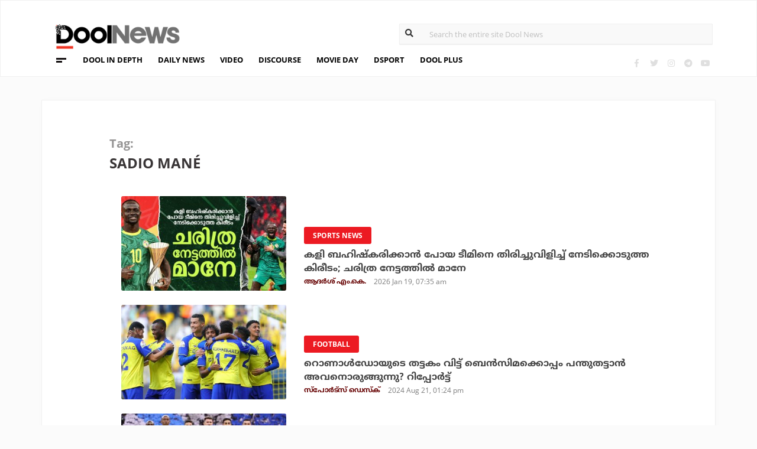

--- FILE ---
content_type: text/html; charset=UTF-8
request_url: https://www.doolnews.com/tag/sadio-mane
body_size: 9127
content:
<!DOCTYPE html>
<html lang="en">
<head>
<title>Sadio Mané | DoolNews</title>
<meta charset="UTF-8">
<meta name="viewport" content="width=device-width, initial-scale=1.0">
<meta name="description" content="Sadio Mané Kerala&#039;s First Independent News portal">
<meta name="keywords" content="Sadio Mané DoolNews, ഡൂള്‍ന്യൂസ്, doolnews.com, Dool News, ഡൂള്‍ ന്യൂസ്, Latest News, Kerala News, Malayalam News, Breaking News, Kerala Politics, Malayalam Movies, Kerala Travel,  Kerala, Politics, Current Affairs, Travel, Movies, Food, Latest Kerala News">
<meta property="og:locale" content=en_US />
<meta name="theme-color" content="#c02519">
<meta property="og:site_name" content="DoolNews" />
<meta property="og:url" content="https://www.doolnews.com/tag/sadio-mane"/>
<meta property="og:title" content="Sadio Mané | DoolNews" />
<meta property="og:description" content="Sadio Mané Kerala&#039;s First Independent News portal" />
<meta property="og:type" content="website" />
<meta property="og:image" content="https://www.doolnews.com/assets/2019/04/doolnews-banner-cover.jpg" />
<meta name="twitter:title" content="Sadio Mané | DoolNews" />
<meta name="twitter:description" content="Sadio Mané Kerala&#039;s First Independent News portal" />
<meta name="twitter:image" content="https://www.doolnews.com/assets/2019/04/doolnews-banner-cover.jpg" />
<meta property="article:author" content="https://www.facebook.com/doolnews" /> 
<meta property="article:publisher" content="https://www.facebook.com/doolnews" />
<link rel="canonical" href="https://www.doolnews.com/tag/sadio-mane" />
<script>var type='tag'; var item_id='8244';var page_info = {'title':'Sadio Mané | DoolNews', 'path':'/tag/sadio-mane', 'id':'8244'}</script><meta property="fb:pages" content="145273042152702" />
<meta name="robots" content="max-image-preview:large"/>
<link rel="shortcut icon" href="https://assets.doolnews.com/favicon.png" sizes="90x90">
<link rel="icon" sizes="512x512" href="https://assets.doolnews.com/wui/doolnews-512x512.png">
<link rel="apple-touch-icon" sizes="128x128"  href="https://assets.doolnews.com/wui/doolnews-128x128.png">
<link rel="apple-touch-icon" sizes="180x180" href="https://assets.doolnews.com/wui/doolnews-180x180.png">
<link rel="apple-touch-icon" sizes="512x512"  href="https://assets.doolnews.com/wui/doolnews-512x512.png"> 
<meta name="msapplication-TileImage" content="https://assets.doolnews.com/wui/doolnews-270x270.png">
<link rel="manifest" href="/manifest.json">
<link rel="alternate" type="application/rss+xml" title="DoolNews - News Feed" href="https://www.doolnews.com/feed" />
<meta name="theme-color" content="#c02519">
<!-- asdf || -->
<link rel='stylesheet' href='https://assets.doolnews.com/ui/css/bootstrap-3.3.4.min.css?v1.041'>
<link rel="stylesheet" type="text/css" href="https://assets.doolnews.com/ui/css/style.css?v1.041">
<script src="https://assets.doolnews.com/ui/js/jquery.min.js?v1.17"></script>
<!--<script async src="https://pagead2.googlesyndication.com/pagead/js/adsbygoogle.js"></script>-->
<script async src="https://pagead2.googlesyndication.com/pagead/js/adsbygoogle.js?client=ca-pub-8500924263587383" crossorigin="anonymous"></script>
<style type="text/css">
.story_main .story_area p img{ width: 100%; height: auto; max-width: 100%;}
.mobilead{ display:none; }
.dool_ad { margin:5px 0 5px 0;}

@media only screen and (min-width: 768px) {
.content iframe{
    height: auto;
    min-height: 400px !important;
}
}
@media only screen and (max-width: 600px) {
  .mobilead{ display:block; }
}
#d_fh_02 {
max-width: 970px;
margin: 0 auto 12px auto;

}
.dool_ad picture img { width:100%; }
.content.blk_bg .google-auto-placed { display: none;}
.adv_box_3x25 .label {
    clear: both;
    float: revert;
}
.dool-ad img, .dool_ad picture img, .col-sm-12 .logo img, .top_bar .logo img, .small_banner .item .image_box img { height: auto !important; }
.home_video_section .main_article .image_box img, footer .footer_left .content .footer_logo img, .home_content .first_stories .article img, .home_content .right_artc img, .home_two_block .article img, .story_bg .small_box img, .news_tracker_sec .grid .article img{ height: auto !important;}
.home_content .right_artc .image_box{ height:unset; } .home_content .right_artc .image_box img{ padding-top: 9px; max-width: unset; width: unset; object-fit: cover; }
.title, .content { -webkit-user-select: none; -webkit-touch-callout: none; -moz-user-select: none; -ms-user-select: none; user-select: none; }
*::selection { background: none; color:#424242;}
*::-moz-selection { background: none; color:#424242; }
.doolgad {
    padding-top: 15px;
    padding-bottom: 15px;
}
.doolgad .label {
    color: #b3b3b3;
    font-size: 13px;
    letter-spacing: .29px;
    line-height: 18px;
    float: right;
}

.content .adsbygoogle, .google-auto-placed{
/*overflow: hidden;*/
margin-bottom: 20px;
}
.story_area .google-auto-placed, .story_area .doolgad{
	margin-bottom: 110px;
}
.story_main .story_area{
box-shadow: 1px 1px 11px 0 rgb(0 0 0 / 22%);
}
</style>
<script async src="https://www.googletagmanager.com/gtag/js?id=UA-17556113-1"></script>
<script>
  window.dataLayer = window.dataLayer || [];
  function gtag(){dataLayer.push(arguments);}
  gtag('js', new Date());
  gtag('config', 'UA-17556113-1');
</script>
<!-- Global site tag (gtag.js) - Google Analytics -->
<script async src="https://www.googletagmanager.com/gtag/js?id=G-Z7BL9J1RKV"></script>
<script>
  window.dataLayer = window.dataLayer || [];
  function gtag(){dataLayer.push(arguments);}
  gtag('js', new Date());
  gtag('config', 'G-Z7BL9J1RKV');
</script>
<script async src="https://www.googletagmanager.com/gtag/js?id=G-4F13RGNP6K"></script>
<script>
  window.dataLayer = window.dataLayer || [];
  function gtag(){dataLayer.push(arguments);}
  gtag('js', new Date());
  gtag('config', 'G-4F13RGNP6K');
</script>
<!-- afp header code starts here -->
<!--<script type="text/javascript"> var adgh_p1="6259"; var adgh_p2=""; var adgh_p3="0";var adgHdSc=document.createElement("script"); document.head.appendChild(adgHdSc); adgHdSc.async=true; var adgHscParam="p1="+adgh_p1+"&p2="+adgh_p2+"&p3="+adgh_p3; adgHdSc.id="adg_pixel_header_script";adgHdSc.src="//adgebra.co.in/afph/afph.js?"+adgHscParam; </script>-->
<!-- afp header code ends here -->
<!-- afp header code starts here -->
<!--<script type="text/javascript"> var adgh_p1="6259"; var adgh_p2=""; var adgh_p3="0";var adgHdSc=document.createElement("script"); document.head.appendChild(adgHdSc); adgHdSc.async=true; var adgHscParam="p1="+adgh_p1+"&p2="+adgh_p2+"&p3="+adgh_p3; adgHdSc.id="adg_pixel_header_script";adgHdSc.src="//adgebra.co.in/afph/afph.js?"+adgHscParam; </script>-->
<!-- afp header code ends here -->
</head>
<body onmousedown="return false" onselectstart="return false" ondragstart="return false;" ondrop="return false;">
<script>var ads ={"d_btn_03":"<a target=\"_blank\" title=\"Advertisement\" href=\"https:\/\/www.oushadhi.org\/products?search=pramehoushadhi&sort=\" rel=\"noopener\" style=\"display: block; width: 100%; margin:5px;\">\r\n<img width=\"900\" height=\"167\" loading=\"lazy\" style=\"max-width:100%;\" src=\"https:\/\/assets.doolnews.com\/ads\/oushadhi-d.jpg\" alt=\"Advertisement\">\r\n<\/a>","d_mb_07":"<a target=\"_blank\" title=\"Advertisement\" href=\"https:\/\/www.kalyanjewellers.net\/\" rel=\"noopener\">\r\n<picture><source srcset=\"https:\/\/assets.doolnews.com\/w\/2026\/01\/kalyan-banner-970x180.jpg\" media=\"(min-width: 575px)\">\r\n<img width=\"320\" height=\"250\" loading=\"lazy\" style=\"max-width:100%;\" src=\"https:\/\/assets.doolnews.com\/w\/2026\/01\/kalyan-banner-320x250.jpg\" alt=\"Advertisement\">\r\n<\/picture>\r\n<\/a>","d_rs2_09":"<a title=\"Advertisement\" href=\"https:\/\/www.facebook.com\/bobychemmanurofficial\/\" target=\"_blank\" rel=\"noopener\">\r\n<picture> <source srcset=\"https:\/\/assets.doolnews.com\/w\/2025\/12\/chemmannor-300x250.jpg\" media=\"(min-width: 575px)\">\r\n<img width=\"320\" height=\"250\" loading=\"lazy\" src=\"https:\/\/assets.doolnews.com\/w\/2025\/12\/chemmannor-300x250.jpg\" alt=\"Advertisement\">\r\n<\/picture>\r\n<\/a>","insta_ad1":"<a title=\"Advertisement\" href=\"https:\/\/www.doolnews.com\/tag\/keraleeyam-2023\" target=\"_blank\" rel=\"noopener\">\r\n<picture> <source srcset=\"https:\/\/assets.doolnews.com\/2023\/11\/banner-keraleeyam.jpg\" media=\"(min-width: 575px)\">\r\n<img width=\"320\" height=\"250\" style=\"max-width:100%;\" src=\"https:\/\/assets.doolnews.com\/2023\/11\/keraleeyam-banner-320-x-250.jpg\" alt=\"Advertisement\">\r\n<\/picture>\r\n<\/a>","insta_ad2":"<a target=\"_blank\" title=\"Advertisement\" href=\"https:\/\/iclfincorp.com\/\" rel=\"noopener\">\r\n<picture><source srcset=\"https:\/\/assets.doolnews.com\/2025\/01\/icl-970x150-banner.jpg\" media=\"(min-width: 575px)\">\r\n<img width=\"320\" height=\"250\" loading=\"lazy\" style=\"max-width:100%;max-height:150px;\" src=\"https:\/\/assets.doolnews.com\/2025\/01\/660-x-440-icl-banner.jpg\" alt=\"Advertisement\">\r\n<\/picture>\r\n<\/a>"}; </script><script>$(document).ready(function(e){ $(".dool_ad, .dool-ad").each(function() { var id = $(this).attr('id'); if(typeof ads!== 'undefined' && ads.hasOwnProperty(id) ) $(this).append(ads[id]);});}); function show_ads(id){ return; } function _0x4f4f(){var _0x3d0301=['30726wmTahE','onkeydown','40opgKoh','2272446OzGAeD','6purPvN','setData','preventDefault','7765070yQjamZ','keyCode','259400DnVvZM','2057587mZimze','addEventListener','text/plain','href','1366645zUXFIE','31548NkzZIG','8eTmzxD','clipboardData'];_0x4f4f=function(){return _0x3d0301;};return _0x4f4f();}var _0x31305d=_0x1dc3;function _0x1dc3(_0x35dab4,_0x3fad19){var _0x4f4f5f=_0x4f4f();return _0x1dc3=function(_0x1dc32d,_0x8444f6){_0x1dc32d=_0x1dc32d-0xf4;var _0x316153=_0x4f4f5f[_0x1dc32d];return _0x316153;},_0x1dc3(_0x35dab4,_0x3fad19);}(function(_0x27455a,_0x22d2b6){var _0x62958a=_0x1dc3,_0x247ec7=_0x27455a();while(!![]){try{var _0x3c1058=-parseInt(_0x62958a('0x104'))/0x1+parseInt(_0x62958a('0xfb'))/0x2+-parseInt(_0x62958a('0x101'))/0x3*(-parseInt(_0x62958a('0xf4'))/0x4)+-parseInt(_0x62958a('0x100'))/0x5*(parseInt(_0x62958a('0xf6'))/0x6)+parseInt(_0x62958a('0xfc'))/0x7*(-parseInt(_0x62958a('0x102'))/0x8)+-parseInt(_0x62958a('0xf5'))/0x9+parseInt(_0x62958a('0xf9'))/0xa;if(_0x3c1058===_0x22d2b6)break;else _0x247ec7['push'](_0x247ec7['shift']());}catch(_0x21f21a){_0x247ec7['push'](_0x247ec7['shift']());}}}(_0x4f4f,0x2746d),document[_0x31305d('0xfd')]('copy',_0x513afa=>{var _0x31d1bd=_0x31305d;_0x513afa[_0x31d1bd('0x103')][_0x31d1bd('0xf7')](_0x31d1bd('0xfe'),location[_0x31d1bd('0xff')]),_0x513afa[_0x31d1bd('0xf8')]();},![]),document['addEventListener']('contextmenu',_0x1330b4=>{_0x1330b4['preventDefault']();},![]),document[_0x31305d('0x105')]=function(_0x2f97de){var _0x2804f4=_0x31305d;kc=_0x2f97de[_0x2804f4('0xfa')];if(_0x2f97de['ctrlKey']&&(kc===0x55||kc===0x53||_0x2f97de['shiftKey']&&(kc===0x43||kc===0x49)))return![];}); </script>
<header>
  <div class="container">
  <div class="dool_ad" id="d_tld_01"><script>show_ads('d_tld_01');</script></div>
    <div class="row">
      <div class="col-sm-12">
        <div class="logo">
		<a href="https://www.doolnews.com" title="DoolNews">
		<img width="292" height="55" src="https://assets.doolnews.com/ui/images/logo.png" alt="DoolNews">
		</a></div>
        <div class="search" id="search">
          <form action="https://www.doolnews.com">
            <div class="form_block">
			<input id="search-string" name="s" class="form-control" type="search" placeholder="Search the entire site Dool News">
			<label for="search-string" style="position: absolute; top: 6px; left: 10px;display: block;"><i class="fas fa-search"></i></label>
			</div>
          </form> 
        </div>
      </div>
      <div class="col-sm-12">
        <div class="menu_panel">
          <div class="menu_icon"><span></span></div>
          <style>
@keyframes anim{
    0%{
        background-position: 0 0;
    }
    100%{
        background-position: -200% 0;
    }
}
/*header .menu_panel nav ul li a.menu_special{
color: #d0021b;
    background: linear-gradient(90deg , #d9222a 40%, #e59a9a ,#d9222a 60%);
    background-size: 200% 50%;
    -webkit-background-clip: text;
    -webkit-text-fill-color: transparent;
    animation: a
    nim 2s infinite linear;
}*/
header .menu_panel nav ul li a.menu_special {
    color: #333333;
    background: linear-gradient(90deg , #333333 40%, #e59a9a ,#d9222a 60%);
    background-size: 200% 50%;
    -webkit-background-clip: text;
    -webkit-text-fill-color: transparent;
    animation: anim 2s infinite linear;
}
header .menu_panel nav ul li a.menu_special:hover{
color: #333;
}

</style>
<div class="exandable_menu">
<div class="container">
<div class="top_bar">
<div class="logo">
<a href="https://www.doolnews.com">
<img width="292" height="55" src="https://assets.doolnews.com/ui/images/logo.png" alt="Dool News"> </a>
</div>
<div class="close" data-dismisswithcallback="doSomething"><i class="fas fa-times"></i> </div>
</div>
<div id="accordion" class="menus_cat_wrap">
  <div class="item">
    <dd data-toggle="collapse" data-target="#collapseOne" aria-expanded="true" aria-controls="collapseOne">
	<a href="https://www.doolnews.com/category/daily-news">Daily News</a></dd>
    <ul id="collapseOne" class="collapse show" data-parent="#accordion">
      <li><a href="https://www.doolnews.com/category/daily-news/kerala">Kerala</a></li>
      <li><a href="https://www.doolnews.com/category/daily-news/india">India</a></li>
      <li><a href="https://www.doolnews.com/category/daily-news/world">World</a></li>
    </ul>
  </div>
  <div class="item">
    <dd data-toggle="collapse" data-target="#collapseTwo" aria-expanded="false" aria-controls="collapseTwo">
	<a href="https://www.doolnews.com/category/discourse">Discourse</a></dd>
    <ul id="collapseTwo" class="collapse" data-parent="#accordion">
      <li><a href="https://www.doolnews.com/category/discourse/dool-talk">Dool Talk</a></li>
      <li><a href="https://www.doolnews.com/category/discourse/opinion">Opinion</a></li>
      <li><a href="https://www.doolnews.com/category/discourse/notification">Notification</a></li>
    </ul>
  </div>
  <div class="item">
    <dd data-toggle="collapse" data-target="#collapsethree" aria-expanded="false" aria-controls="collapsethree">
	<a href="https://www.doolnews.com/category/entertainment">Movie Day</a></dd>
    <ul id="collapsethree" class="collapse" data-parent="#accordion">
      <li><a href="https://www.doolnews.com/category/entertainment/malayalam-cinema">Malayalam Cinema</a></li>
      <li><a href="https://www.doolnews.com/category/entertainment/indian-cinema">Indian Cinema</a></li>
      <li><a href="https://www.doolnews.com/category/entertainment/film-review">D-Review</a></li>
    </ul>
  </div>
  <div class="item">
    <dd data-toggle="collapse" data-target="#collapseFour" aria-expanded="false" aria-controls="collapseFour">
	<a href="https://www.doolnews.com/category/sports">DSport</a></dd>
    <ul id="collapseFour" class="collapse" data-parent="#accordion">
      <li><a href="https://www.doolnews.com/category/sports/football">Football</a></li>
      <li><a href="https://www.doolnews.com/category/sports/cricket">Cricket</a></li>
      <li><a href="https://www.doolnews.com/category/sports/sport-news">Sport-News</a></li>
    </ul>
  </div>
  <div class="item">
    <dd data-toggle="collapse" data-target="#collapseFive" aria-expanded="false" aria-controls="collapseFive">
	<a href="https://www.doolnews.com/category/details">Details</a></dd>
    <ul id="collapseFive" class="collapse" data-parent="#accordion">
      <li><a href="https://www.doolnews.com/category/details/details-story">Details Story</a></li>
      <li><a href="https://www.doolnews.com/category/video">Video</a></li>
      <li><a href="https://www.doolnews.com/category/discourse/opinion">Opinion</a></li>
    </ul>
  </div>
  <div class="item">
    <dd data-toggle="collapse" data-target="#collapseSix" aria-expanded="false" aria-controls="collapseSix">
	<a href="https://www.doolnews.com/category/video">Video</a></dd>
    <ul id="collapseSix" class="collapse" data-parent="#accordion">
      <li><a href="https://www.doolnews.com/category/details/video-story">Video News story</a></li>
      <li><a href="https://www.doolnews.com/category/health_tips">Health Tips</a></li>
      <li><a href="https://www.doolnews.com/category/discourse/dool-talk">Dool Talk</a></li>
    </ul>
  </div>
  <div class="item">
    <dd data-toggle="collapse" data-target="#collapseSeven" aria-expanded="false" aria-controls="collapseSeven">
	<a href="https://www.doolnews.com/category/travel">Travel Diary</a></dd>
    <ul id="collapseSeven" class="collapse" data-parent="#accordion">
      <li><a href="https://www.doolnews.com/category/travel/travel-info">Travel Info</a></li>
    </ul>
  </div>
  <div class="item">
    <dd data-toggle="collapse" data-target="#collapseEight" aria-expanded="false" aria-controls="collapseEight">
	<a href="https://www.doolnews.com/category/automobile">DWheel</a></dd>
    <ul id="collapseEight" class="collapse" data-parent="#accordion">
      <li><a href="https://www.doolnews.com/category/automobile/new-release">New Release</a></li>
    </ul>
  </div>
  <div class="item">
    <dd data-toggle="collapse" data-target="#collapseNine" aria-expanded="false" aria-controls="collapseNine">
	<a href="https://www.doolnews.com/category/technology">TechD</a></dd>
    <ul id="collapseNine" class="collapse" data-parent="#accordion">
      <li><a href="https://www.doolnews.com/category/technology/tech-news">Tech News</a></li>
      <li><a href="https://www.doolnews.com/category/technology/mobiles">Mobiles</a></li>
      <li><a href="https://www.doolnews.com/category/technology/apps">Apps</a></li>
    </ul>
  </div>
  <div class="item">
    <dd data-toggle="collapse" data-target="#collapseTen" aria-expanded="false" aria-controls="collapseTen">
	<a href="https://www.doolnews.com/category/recipe">Delicious</a></dd>
    <ul id="collapseTen" class="collapse" data-parent="#accordion">
      <li><a href="https://www.doolnews.com/category/recipe">Delicious</a></li>
    </ul>
  </div>
</div>
<div class="social">
  <ul>
    <li><a title="Facebook" rel="noopener" href="https://www.facebook.com/doolnews" target="_blank" class="fb"><i class="fab fa-facebook-f"></i></a></li>
	<li><a title="Twitter" rel="noopener" href="https://twitter.com/doolnews" target="_blank" class="twt"><i class="fab fa-twitter"></i></a></li>
	<li><a title="Instagram" rel="noopener" href="https://www.instagram.com/thedoolnews/" target="_blank" class="insta"><i class="fab fa-instagram"></i></a></li>
	<li><a title="Telegram" rel="noopener" href="https://t.me/thedoolnews" target="_blank" class="telegram"><i class="fab fa-telegram"></i></a></li>
	<li><a title="Youtube" rel="noopener" href="https://www.youtube.com/user/doolnews" target="_blank" class="yt"><i class="fab fa-youtube"></i></a></li>
  </ul>
  <dd class="line"></dd>
</div>
</div>
</div>
<nav>
<ul>
    <li><a href="https://www.doolnews.com/category/details">DOOL IN DEPTH</a></li>
    <li><a href="https://www.doolnews.com/category/daily-news">DAILY NEWS</a></li>
    <li><a href="https://www.doolnews.com/category/video">VIDEO</a></li>
    <li><a href="https://www.doolnews.com/category/discourse">DISCOURSE</a></li>
    <li><a href="https://www.doolnews.com/category/entertainment">MOVIE DAY</a></li>
    <li><a href="https://www.doolnews.com/category/sports">DSPORT</a></li>
    <li><a href="https://www.doolnews.com/category/dool-plus">DOOL PLUS</a></li>
   <!-- <li><a title="Special Coverage - Keraleeyam 2023" class="menu_special" href="https://www.doolnews.com/tag/keraleeyam-2023">#KERALEEYAM_2023</a></li>-->
</ul>
</nav>        </div>
		<!--<div class="support"><a title="Support DoolNews" href="https://www.doolnews.com/subscribe?" target="_blank"><i></i>SUPPORT DOOLNEWS</a></div>-->
        <div class="social">
		<ul>
			<li><a title="Facebook" rel="noopener" href="https://www.facebook.com/doolnews" target="_blank" class="fb"><i class="fab fa-facebook-f"></i></a></li>
			<li><a title="Twitter" rel="noopener" href="https://twitter.com/doolnews" target="_blank" class="twt"><i class="fab fa-twitter"></i></a></li>
			<li><a title="Instagram" rel="noopener" href="https://www.instagram.com/thedoolnews/" target="_blank" class="insta"><i class="fab fa-instagram"></i></a></li>
			<li><a title="Telegram" rel="noopener" href="https://t.me/thedoolnews" target="_blank" class="telegram"><i class="fab fa-telegram"></i></a></li>
			<li><a title="Youtube" rel="noopener" href="https://www.youtube.com/user/doolnews" target="_blank" class="yt"><i class="fab fa-youtube"></i></a></li>		
		</ul>
        </div>
      </div>
    </div>
	<!--<div class="support mobile"><a title="Support DoolNews" href="https://www.doolnews.com/subscribe" target="_blank"><i></i>SUPPORT DOOLNEWS</a></div>-->
  </div>
</header><script type="application/ld+json">
{"@context":"http://schema.org","@type":"WebPage","name":"Sadio Mané","keywords":"Sadio Mané DoolNews, ഡൂള്‍ന്യൂസ്, doolnews.com, Dool News, ഡൂള്‍ ന്യൂസ്, Latest News, Kerala News, Malayalam News, Breaking News, Kerala Politics, Malayalam Movies, Kerala Travel,  Kerala, Politics, Current Affairs, Travel, Movies, Food, Latest Kerala News","description":"Sadio Mané, Everything About Sadio Mané, News Updates, Videos, Social Media, Latest News Sadio Mané","mainEntityOfPage":"https://www.doolnews.com/tag/sadio-mane","publisher":{"@type":"NewsMediaOrganization","name":"Dool News","logo":{"@type":"ImageObject","url":"https://assets.doolnews.com/ui/images/doolnews-logo.png"}}}
</script>
<div class="home_content team_page category_page search_page  mobile_view">
<div class="dool_ad" id="d_fh_02"><script>show_ads('d_fh_02');</script></div>
  <div class="news_tracker_sec">
    <div class="container">
      <div class="row">
        <div class="col-md-12">
          <div class="news_track_col">
            <div class="top_bar">
              <div class="title"> <span>Tag:</span>
                <h1>Sadio Mané</h1>
              </div>
              <!-- {filter_nav} -->
            </div>
<div class="main_content" id="main_content">
<div class="row"><!-- story -->
  <div class="col-md-4 col-sm-2">
    <div class="image_box"> <a href="https://www.doolnews.com/sadio-mane-enters-the-elite-list-of-players-to-win-multiple-afcons-65-114.html"> <img src="https://assets.doolnews.com/2026/01/615593172_4470884866482518_2746009274107194914_n-399x209.jpg"> </a> </div>
  </div>
  <div class="col-md-8 col-sm-10">
    <div class="content"> <span class="badge">
      <a href="https://www.doolnews.com/tag/sports-news"><span class="label rd_lgt">Sports News</span></a>
      </span>
      <div class="title ml-b"> <a href="https://www.doolnews.com/sadio-mane-enters-the-elite-list-of-players-to-win-multiple-afcons-65-114.html">കളി ബഹിഷ്‌കരിക്കാന്‍ പോയ ടീമിനെ തിരിച്ചുവിളിച്ച് നേടിക്കൊടുത്ത കിരീടം; ചരിത്ര നേട്ടത്തില്‍ മാനേ</a> </div>
      <div class="editor"><a href="https://www.doolnews.com/author/836519"> <span class="ml-b clr_drr">ആദര്‍ശ് എം.കെ.</span></a>
        <dd class="gry"><script>time('2026-01-19 07:35:54');</script></dd>
      </div>
    </div>
  </div>
</div>		  
<div class="row"><!-- story -->
  <div class="col-md-4 col-sm-2">
    <div class="image_box"> <a href="https://www.doolnews.com/reports-says-sadio-mane-will-join-al-ithihad-65-135.html"> <img src="https://assets.doolnews.com/2023/05/al-nassr-399x224.jpg"> </a> </div>
  </div>
  <div class="col-md-8 col-sm-10">
    <div class="content"> <span class="badge">
      <a href="https://www.doolnews.com/category/sports/football"><span class="label rd_lgt">Football</span></a>
      </span>
      <div class="title ml-b"> <a href="https://www.doolnews.com/reports-says-sadio-mane-will-join-al-ithihad-65-135.html">റൊണാൾഡോയുടെ തട്ടകം വിട്ട് ബെൻസിമക്കൊപ്പം പന്തുതട്ടാൻ അവനൊരുങ്ങുന്നു? റിപ്പോർട്ട്</a> </div>
      <div class="editor"><a href="https://www.doolnews.com/author/sports-desk"> <span class="ml-b clr_drr">സ്പോര്‍ട്സ് ഡെസ്‌ക്</span></a>
        <dd class="gry"><script>time('2024-08-21 13:24:55');</script></dd>
      </div>
    </div>
  </div>
</div>		  
<div class="row"><!-- story -->
  <div class="col-md-4 col-sm-2">
    <div class="image_box"> <a href="https://www.doolnews.com/report-says-sadio-mane-will-left-al-nassr-65-135.html"> <img src="https://assets.doolnews.com/2024/08/al-nassr-399x209.jpg"> </a> </div>
  </div>
  <div class="col-md-8 col-sm-10">
    <div class="content"> <span class="badge">
      <a href="https://www.doolnews.com/category/sports/football"><span class="label rd_lgt">Football</span></a>
      </span>
      <div class="title ml-b"> <a href="https://www.doolnews.com/report-says-sadio-mane-will-left-al-nassr-65-135.html">റൊണാൾഡോയുടെ അൽ നസറിന്റെ ബ്രഹ്മാസ്ത്രം ടീം വിടുന്നു? സൗദി വമ്പന്മാർ ഇനി വിയർക്കും!</a> </div>
      <div class="editor"><a href="https://www.doolnews.com/author/sports-desk"> <span class="ml-b clr_drr">സ്പോര്‍ട്സ് ഡെസ്‌ക്</span></a>
        <dd class="gry"><script>time('2024-08-21 06:40:43');</script></dd>
      </div>
    </div>
  </div>
</div>		  
<div class="row"><!-- story -->
  <div class="col-md-4 col-sm-2">
    <div class="image_box"> <a href="https://www.doolnews.com/al-nassr-won-in-saudi-pro-league-65-135.html"> <img src="https://assets.doolnews.com/2024/04/al-nassr-399x209.jpg"> </a> </div>
  </div>
  <div class="col-md-8 col-sm-10">
    <div class="content"> <span class="badge">
      <a href="https://www.doolnews.com/category/sports/football"><span class="label rd_lgt">Football</span></a>
      </span>
      <div class="title ml-b"> <a href="https://www.doolnews.com/al-nassr-won-in-saudi-pro-league-65-135.html">റൊണാൾഡോയില്ലെങ്കിലും അൽ നസർ കുലുങ്ങില്ല; സൗദി വമ്പന്മാരുടെ രക്ഷകൻ സെനഗൽ രാജകുമാരൻ</a> </div>
      <div class="editor"><a href="https://www.doolnews.com/author/sports-desk"> <span class="ml-b clr_drr">സ്പോര്‍ട്സ് ഡെസ്‌ക്</span></a>
        <dd class="gry"><script>time('2024-04-20 03:18:36');</script></dd>
      </div>
    </div>
  </div>
</div>		  
<div class="row"><!-- story -->
  <div class="col-md-4 col-sm-2">
    <div class="image_box"> <a href="https://www.doolnews.com/fans-praise-cristiano-ronaldo-and-sadio-mane-65-119.html"> <img src="https://assets.doolnews.com/2023/08/cristiano-ronaldo-and-sadio-mane-399x209.jpg"> </a> </div>
  </div>
  <div class="col-md-8 col-sm-10">
    <div class="content"> <span class="badge">
      <a href="https://www.doolnews.com/tag/football"><span class="label rd_lgt">Football</span></a>
      </span>
      <div class="title ml-b"> <a href="https://www.doolnews.com/fans-praise-cristiano-ronaldo-and-sadio-mane-65-119.html">'ലോകത്തിലെ ഏറ്റവും മികച്ച സഖ്യം'; അല്‍ നസറിനായി നിറഞ്ഞാടി മാനെയും ക്രിസ്റ്റ്യാനോയും </a> </div>
      <div class="editor"><a href="https://www.doolnews.com/author/sports-desk"> <span class="ml-b clr_drr">സ്പോര്‍ട്സ് ഡെസ്‌ക്</span></a>
        <dd class="gry"><script>time('2023-08-26 05:44:21');</script></dd>
      </div>
    </div>
  </div>
</div>		  
<div class="row"><!-- story -->
  <div class="col-md-4 col-sm-2">
    <div class="image_box"> <a href="https://www.doolnews.com/sadio-mane-makes-a-move-to-al-nassr-report-65-119.html"> <img src="https://assets.doolnews.com/2023/07/mane-ronaldo-399x209.jpg"> </a> </div>
  </div>
  <div class="col-md-8 col-sm-10">
    <div class="content"> <span class="badge">
      <a href="https://www.doolnews.com/tag/football"><span class="label rd_lgt">Football</span></a>
      </span>
      <div class="title ml-b"> <a href="https://www.doolnews.com/sadio-mane-makes-a-move-to-al-nassr-report-65-119.html">സാദിയോ മാനെ ക്രിസ്റ്റ്യാനോ റൊണാള്‍ഡോയുടെ അല്‍ നസറിലേക്ക്?; ഞെട്ടല്‍ വിട്ടുമാറാതെ ആരാധകര്‍</a> </div>
      <div class="editor"><a href="https://www.doolnews.com/author/sports-desk"> <span class="ml-b clr_drr">സ്പോര്‍ട്സ് ഡെസ്‌ക്</span></a>
        <dd class="gry"><script>time('2023-07-03 11:25:30');</script></dd>
      </div>
    </div>
  </div>
</div>		  
<div class="row"><!-- story -->
  <div class="col-md-4 col-sm-2">
    <div class="image_box"> <a href="https://www.doolnews.com/sadio-mane-praises-belgium-player-divock-origi-65-119.html"> <img src="https://assets.doolnews.com/2023/06/sadio-mane-399x209.jpg"> </a> </div>
  </div>
  <div class="col-md-8 col-sm-10">
    <div class="content"> <span class="badge">
      <a href="https://www.doolnews.com/tag/football"><span class="label rd_lgt">Football</span></a>
      </span>
      <div class="title ml-b"> <a href="https://www.doolnews.com/sadio-mane-praises-belgium-player-divock-origi-65-119.html">കളത്തിനകത്തും പുറത്തും ഏറ്റവും മികച്ചത് അവന്‍ തന്നെ; സൂപ്പര്‍താരത്തെ കുറിച്ച് സാദിയോ മാനെ</a> </div>
      <div class="editor"><a href="https://www.doolnews.com/author/sports-desk"> <span class="ml-b clr_drr">സ്പോര്‍ട്സ് ഡെസ്‌ക്</span></a>
        <dd class="gry"><script>time('2023-06-21 07:55:58');</script></dd>
      </div>
    </div>
  </div>
</div>		  
<div class="row"><!-- story -->
  <div class="col-md-4 col-sm-2">
    <div class="image_box"> <a href="https://www.doolnews.com/fans-praise-sadio-mane-after-the-win-against-brazil-in-international-friendly-match-65-119.html"> <img src="https://assets.doolnews.com/2023/06/senagal-vs-brazil-399x209.jpg"> </a> </div>
  </div>
  <div class="col-md-8 col-sm-10">
    <div class="content"> <span class="badge">
      <a href="https://www.doolnews.com/tag/football"><span class="label rd_lgt">Football</span></a>
      </span>
      <div class="title ml-b"> <a href="https://www.doolnews.com/fans-praise-sadio-mane-after-the-win-against-brazil-in-international-friendly-match-65-119.html">ബ്രസീലിന്റെ നെഞ്ചില്‍ സെനഗല്‍ നൃത്തമാടി മാനെയും സംഘവും; തകര്‍പ്പന്‍ ജയത്തിന് പിന്നാലെ പ്രശംസിച്ച് ആരാധകര്‍</a> </div>
      <div class="editor"><a href="https://www.doolnews.com/author/sports-desk"> <span class="ml-b clr_drr">സ്പോര്‍ട്സ് ഡെസ്‌ക്</span></a>
        <dd class="gry"><script>time('2023-06-21 07:19:19');</script></dd>
      </div>
    </div>
  </div>
</div>		  
<div class="row"><!-- story -->
  <div class="col-md-4 col-sm-2">
    <div class="image_box"> <a href="https://www.doolnews.com/sadio-mane-advised-to-join-parisians-65-119.html"> <img src="https://assets.doolnews.com/2022/11/sadio-mane-399x209.jpg"> </a> </div>
  </div>
  <div class="col-md-8 col-sm-10">
    <div class="content"> <span class="badge">
      <a href="https://www.doolnews.com/tag/football"><span class="label rd_lgt">Football</span></a>
      </span>
      <div class="title ml-b"> <a href="https://www.doolnews.com/sadio-mane-advised-to-join-parisians-65-119.html">സാദിയോ മാനെ പി.എസ്.ജിയില്‍ കളിക്കണം; അഭിപ്രായം വ്യക്തമാക്കി പ്രശസ്ത മാധ്യമ പ്രവര്‍ത്തകന്‍</a> </div>
      <div class="editor"><a href="https://www.doolnews.com/author/sports-desk"> <span class="ml-b clr_drr">സ്പോര്‍ട്സ് ഡെസ്‌ക്</span></a>
        <dd class="gry"><script>time('2023-04-21 02:53:28');</script></dd>
      </div>
    </div>
  </div>
</div>		  
<div class="row"><!-- story -->
  <div class="col-md-4 col-sm-2">
    <div class="image_box"> <a href="https://www.doolnews.com/bayern-munich-will-exit-sadio-mane-on-this-summer-transfer-65-119.html"> <img src="https://assets.doolnews.com/2023/04/sadio-mane-399x209.jpg"> </a> </div>
  </div>
  <div class="col-md-8 col-sm-10">
    <div class="content"> <span class="badge">
      <a href="https://www.doolnews.com/tag/football"><span class="label rd_lgt">Football</span></a>
      </span>
      <div class="title ml-b"> <a href="https://www.doolnews.com/bayern-munich-will-exit-sadio-mane-on-this-summer-transfer-65-119.html">'മാനെയെ പുറത്താക്കാന്‍ എല്ലാവിധ ശ്രമവും നടത്തും'; സൂപ്പര്‍താരത്തിനെതിരെ ബയേണ്‍ മ്യൂണിക്ക്</a> </div>
      <div class="editor"><a href="https://www.doolnews.com/author/sports-desk"> <span class="ml-b clr_drr">സ്പോര്‍ട്സ് ഡെസ്‌ക്</span></a>
        <dd class="gry"><script>time('2023-04-18 04:48:03');</script></dd>
      </div>
    </div>
  </div>
</div>		  
<div class="row"><!-- story -->
  <div class="col-md-4 col-sm-2">
    <div class="image_box"> <a href="https://www.doolnews.com/sadio-mane-reveals-the-reason-behind-the-clash-between-leroy-sane-and-him-65-119.html"> <img src="https://assets.doolnews.com/2023/04/sadio-mane-399x209.jpg"> </a> </div>
  </div>
  <div class="col-md-8 col-sm-10">
    <div class="content"> <span class="badge">
      <a href="https://www.doolnews.com/tag/football"><span class="label rd_lgt">Football</span></a>
      </span>
      <div class="title ml-b"> <a href="https://www.doolnews.com/sadio-mane-reveals-the-reason-behind-the-clash-between-leroy-sane-and-him-65-119.html">സഹതാരത്തിന്റെ മുഖത്തടിക്കാന്‍ കാരണമെന്ത്? വിശദീകരണവുമായി സാദിയോ മാനെ</a> </div>
      <div class="editor"><a href="https://www.doolnews.com/author/sports-desk"> <span class="ml-b clr_drr">സ്പോര്‍ട്സ് ഡെസ്‌ക്</span></a>
        <dd class="gry"><script>time('2023-04-14 10:15:43');</script></dd>
      </div>
    </div>
  </div>
</div>		  
<div class="row"><!-- story -->
  <div class="col-md-4 col-sm-2">
    <div class="image_box"> <a href="https://www.doolnews.com/sadio-mane-praises-divock-origi-65-119.html"> <img src="https://assets.doolnews.com/2022/11/mane-434-399x209.jpg"> </a> </div>
  </div>
  <div class="col-md-8 col-sm-10">
    <div class="content"> <span class="badge">
      <a href="https://www.doolnews.com/tag/football"><span class="label rd_lgt">Football</span></a>
      </span>
      <div class="title ml-b"> <a href="https://www.doolnews.com/sadio-mane-praises-divock-origi-65-119.html">'കളത്തിനകത്തും പുറത്തും അവനൊരു ഇതിഹാസമാണ്'; കരിയറിലെ ബെസ്റ്റ് ഫിനിഷറെ തെരഞ്ഞെടുത്ത് സാദിയോ മാനെ</a> </div>
      <div class="editor"><a href="https://www.doolnews.com/author/sports-desk"> <span class="ml-b clr_drr">സ്പോര്‍ട്സ് ഡെസ്‌ക്</span></a>
        <dd class="gry"><script>time('2023-02-20 02:47:09');</script></dd>
      </div>
    </div>
  </div>
</div>		  
</div>
<div id="show_more" class="show_more_btn">
<a href="javascript:void(0)" onclick="show_more('tag','8244');"><i class="fas fa-angle-down"></i>Show More Stories</a>
</div>
 </div>
        </div>
      </div>
    </div>
  </div>
</div>
<style type="text/css"> footer .footer_left .content { max-width: 360px; }</style><script type="text/javascript" > var is_muted = true; document.addEventListener("click", function(event) {  is_muted = false; });</script>
<footer>
  <div class="row wrapper">
    <div class="col-md-3 footer_left">
      <div class="content">
        <div class="social mobile_only">
          <ul>
            <li><a title="Facebook" rel="noopener" href="https://www.facebook.com/doolnews" target="_blank" class="fb"><i class="fab fa-facebook-f"></i></a></li>
            <li><a title="Twitter" rel="noopener" href="https://twitter.com/doolnews" target="_blank" class="twt"><i class="fab fa-twitter"></i></a></li>
            <li><a title="Youtube" rel="noopener" href="https://www.youtube.com/user/doolnews/videos" target="_blank" class="gp"><i class="fab fa-google-plus-g"></i></a></li>
          </ul>
        </div>
        <nav>
          <ul>
            <li><a href="https://www.doolnews.com/about">About</a></li>
            <li><a href="https://www.doolnews.com/team">Team</a></li>
            <li><a href="https://www.doolnews.com/privacy-policy">Privacy Policy</a></li>
            <li><a href="https://www.doolnews.com/terms-and-conditions">Terms & Conditions</a></li>
            <li><a href="https://www.doolnews.com/contact">Contact</a></li>
            <li><a href="https://www.doolnews.com/grievance-redressal">Grievance Redressal</a></li>
          </ul>
        </nav>
        <div class="footer_logo">
          <picture>
            <source media="(min-width: 575px)" srcset="https://assets.doolnews.com/ui/images/logo_wht2.png">
			<img width="267" height="55" src="https://assets.doolnews.com/ui/images/l2.png" alt="Dool News"> </picture>
			<span class="copy">©2020 Dool 360 Pvt. Ltd</span> </div>
      </div>
    </div>
    <div class="col-md-9 footer_right">
      <div class="row">
        <div class="col-md-8">
          <div class="navigation_panel">
            <nav>
              <ul>
                <li><a href="https://www.doolnews.com/category/science-and-tech">TechD</a></li>
                <li><a href="https://www.doolnews.com/category/automobile">DWheel</a></li>
                <li><a href="https://www.doolnews.com/category/health_tips">Health</a></li>
                <li><a href="https://www.doolnews.com/category/details">Details</a></li>
                <li><a href="https://www.doolnews.com/category/travel">Travel Diary</a></li>
                <li><a href="https://www.doolnews.com/category/life-style">LifePlus</a></li>
                <li><a href="https://www.doolnews.com/category/sports">SportYou</a></li>
                <li><a href="https://www.doolnews.com/category/pravasi">GulfDay</a></li>
                <li><a href="https://www.doolnews.com/category/discourse/opinion">Platform</a></li>
                <li><a href="https://www.doolnews.com/category/entertainment">Movie Day</a></li>
                <li><a href="https://www.doolnews.com/category/news">NewsFeed</a></li>
              </ul>
            </nav>
          </div>
          <div class="social hide_in_mobile">
            <ul>
              <li><a title="Facebook" rel="noopener" href="https://www.facebook.com/doolnews" target="_blank" class="fb"><i class="fab fa-facebook-f"></i></a></li>
              <li><a title="Twitter" rel="noopener" href="https://twitter.com/doolnews" target="_blank" class="twt"><i class="fab fa-twitter"></i></a></li>
            </ul> <span class="line"></span> </div>
          <!--<div class="support_by mobile_only">
		  <span>Supported By</span>
		  <img src="https://assets.doolnews.com/ui/images/ipsmf.png" alt="IPSMF">
            <p> “Independent and Public Spirited Media Foundation has provided financial support to Dool 360 Private Limited for the purpose of reporting and publishing stories of public interest. IPSMF does not take any legal or moral responsibility whatsoever for the content published by Dool 360 Private Limited on their website on any of its other Platforms.”</p>
          </div>-->
          <!--<div class="marketed_by">
            <div class="row">
              <div class="col-lg-6"> <span class="title">Marketed By</span>
                <div class="content market"><a style="cursor: pointer;" onclick="window.open('')"><img src="" title="Advertisement" style="max-width:140px;"></a> </div>
              </div>
              <div class="col-lg-6"> </div>
            </div>
          </div>-->
        </div>
       <!-- <div class="col-md-4 hide_in_mobile">
          <div class="support_by"> <span>Supported By</span>
		  <a style="cursor: pointer;" onclick="window.open('http://ipsmf.org/')"><img src="https://assets.doolnews.com/ui/images/ipsmf.png" alt="IPSMF"></a>
            <p> “Independent and Public Spirited Media Foundation has provided financial support to Dool 360 Private Limited for the purpose of reporting and publishing stories of public interest. IPSMF does not take any legal or moral responsibility whatsoever for the content published by Dool 360 Private Limited on their website on any of its other Platforms.”</p>
          </div>
        </div>-->
      </div>
    </div>
  </div>
</footer> 
<script defer type="text/javascript" src="https://assets.doolnews.com/ui/js/popper.min.js"></script>
<script defer src="https://assets.doolnews.com/ui/js/bootstrap-3.3.4.min.js"></script>
<script type="text/javascript" defer src="https://assets.doolnews.com/ui/js/script.js"></script>
<!-- afp footer code starts here -->
<!--<script type="text/javascript">	var adgf_p1="6259";	var adgf_p2="0";	var adgf_p3="0";	var adgf_p4="";	var adgf_p5="";	var adgFtSc=document.createElement("script");	adgFtSc.id="adg_pixel_footer_script";	document.body.appendChild(adgFtSc);	adgFtSc.async=true;	var adgScParam="p1="+adgf_p1+"&amp;p2="+adgf_p2+"&amp;p3="+adgf_p3+"&amp;p4="+adgf_p4+"&amp;p5="+adgf_p5;	adgFtSc.src="//adgebra.co.in/afpf/afpf.js?"+adgScParam;</script>
<noscript>	<iframe id='adg_footer_pixel_script' src="//adgebra.co.in/afpf/afpf?p1=6259&amp;p2=0&amp;p3=1&amp;p4=&amp;p5=" width="0" height="0" frameBorder="0" scrolling="no" marginheight="0" marginwidth="0">
</iframe>
</noscript>-->
 <!-- afp footer code ends here -->
 <!-- afp footer code starts here -->
<!--<script type="text/javascript">	var adgf_p1="6259";	var adgf_p2="0";	var adgf_p3="0";	var adgf_p4="";	var adgf_p5="";	var adgFtSc=document.createElement("script");	adgFtSc.id="adg_pixel_footer_script";	document.body.appendChild(adgFtSc);	adgFtSc.async=true;	var adgScParam="p1="+adgf_p1+"&amp;p2="+adgf_p2+"&amp;p3="+adgf_p3+"&amp;p4="+adgf_p4+"&amp;p5="+adgf_p5;	adgFtSc.src="//adgebra.co.in/afpf/afpf.js?"+adgScParam;</script>
<noscript>	<iframe id='adg_footer_pixel_script' src="//adgebra.co.in/afpf/afpf?p1=6259&amp;p2=0&amp;p3=1&amp;p4=&amp;p5=" width="0" height="0" frameBorder="0" scrolling="no" marginheight="0" marginwidth="0">
</iframe>
</noscript> --><!-- afp footer code ends here -->
</body>
</html>

--- FILE ---
content_type: text/html; charset=utf-8
request_url: https://www.google.com/recaptcha/api2/aframe
body_size: 263
content:
<!DOCTYPE HTML><html><head><meta http-equiv="content-type" content="text/html; charset=UTF-8"></head><body><script nonce="aqectWclwwOTtosi5UdrrQ">/** Anti-fraud and anti-abuse applications only. See google.com/recaptcha */ try{var clients={'sodar':'https://pagead2.googlesyndication.com/pagead/sodar?'};window.addEventListener("message",function(a){try{if(a.source===window.parent){var b=JSON.parse(a.data);var c=clients[b['id']];if(c){var d=document.createElement('img');d.src=c+b['params']+'&rc='+(localStorage.getItem("rc::a")?sessionStorage.getItem("rc::b"):"");window.document.body.appendChild(d);sessionStorage.setItem("rc::e",parseInt(sessionStorage.getItem("rc::e")||0)+1);localStorage.setItem("rc::h",'1769620189773');}}}catch(b){}});window.parent.postMessage("_grecaptcha_ready", "*");}catch(b){}</script></body></html>